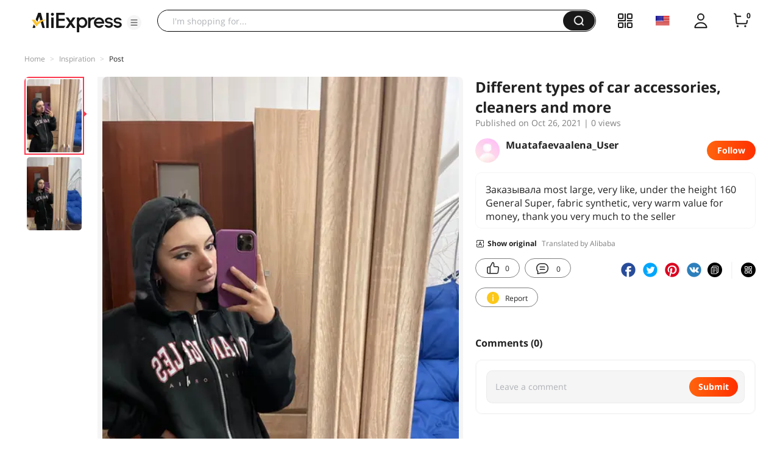

--- FILE ---
content_type: application/javascript
request_url: https://aplus.aliexpress.com/eg.js?t=1769984898326
body_size: 76
content:
window.goldlog=(window.goldlog||{});goldlog.Etag="hMEGIkuGa3ACARLgBdqjRP7P";goldlog.stag=2;

--- FILE ---
content_type: application/javascript
request_url: https://aplus.aliexpress.com/eg.js?t=1769984900829
body_size: -98
content:
window.goldlog=(window.goldlog||{});goldlog.Etag="hMEGIkuGa3ACARLgBdqjRP7P";goldlog.stag=1;